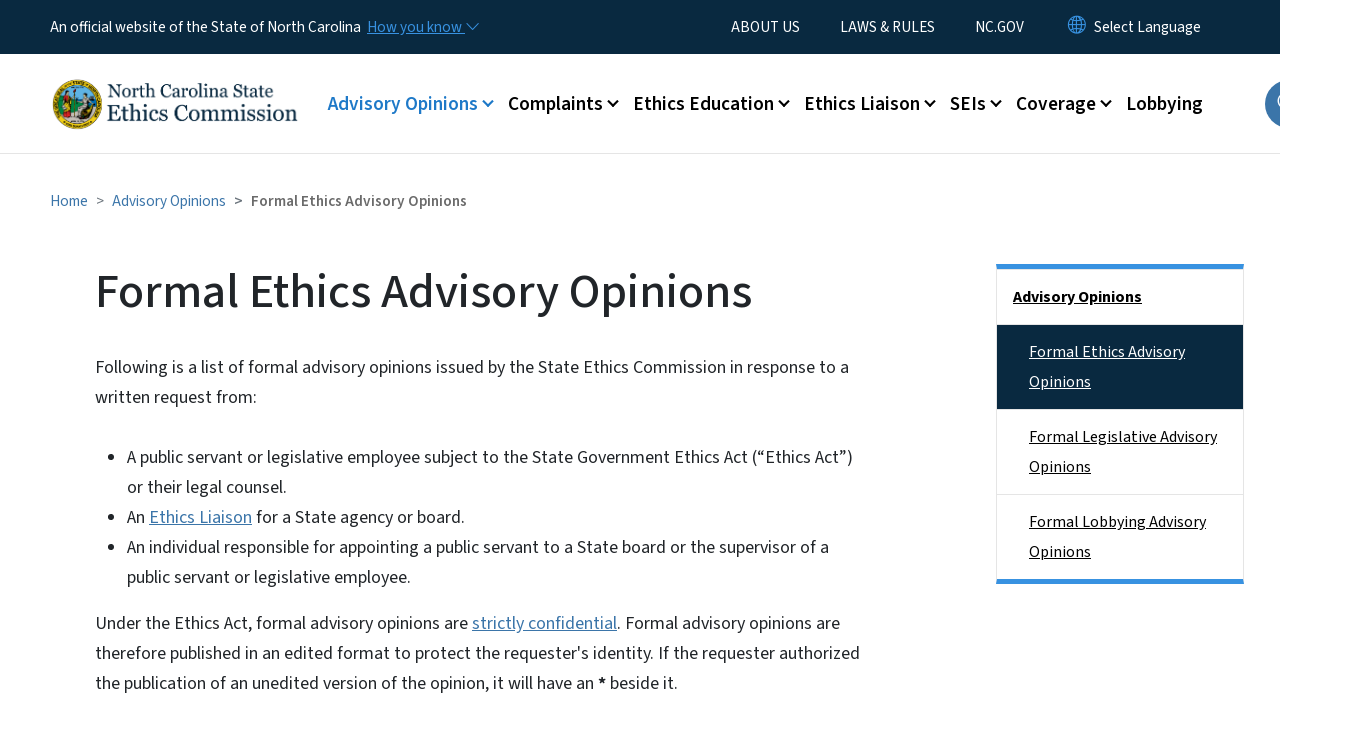

--- FILE ---
content_type: text/html; charset=UTF-8
request_url: https://ethics.nc.gov/advisory-opinions/formal-ethics-advisory-opinions
body_size: 72102
content:

<!DOCTYPE html>
<html lang="en" dir="ltr" prefix="og: https://ogp.me/ns#">
  <head>
    <meta name="color-scheme" content="only light">
    <meta charset="utf-8" />
<script async src="https://www.googletagmanager.com/gtag/js?id=UA-171318205-1"></script>
<script>window.dataLayer = window.dataLayer || [];function gtag(){dataLayer.push(arguments)};gtag("js", new Date());gtag("set", "developer_id.dMDhkMT", true);gtag("config", "UA-171318205-1", {"groups":"default","anonymize_ip":true,"allow_ad_personalization_signals":false,"page_path":location.pathname + location.search + location.hash});</script>
<meta name="description" content="Ethics Commission opinions interpreting the Ethics Act&#039;s gift ban, conflicts of interest standards, an restrictions against a State Official&#039;s misuse of position" />
<link rel="canonical" href="https://ethics.nc.gov/advisory-opinions/formal-ethics-advisory-opinions" />
<meta name="twitter:card" content="summary_large_image" />
<meta name="Generator" content="Drupal 10 (https://www.drupal.org)" />
<meta name="MobileOptimized" content="width" />
<meta name="HandheldFriendly" content="true" />
<meta name="viewport" content="width=device-width, initial-scale=1, shrink-to-fit=no" />
<meta http-equiv="x-ua-compatible" content="ie=edge" />
<link rel="icon" href="https://files.nc.gov/ethics/FAVICON.png?VersionId=bR93Wd8M9wIN9.f4fR4qSizVatmg_GAS" type="image/png" />

    <title>Formal Ethics Advisory Opinions | Ethics Commission</title>
    <link rel="stylesheet" media="all" href="/sites/default/files/css/css_d5BoFVW4ptSZx_KcTuRsUYCRHNvC-LvtlCrh1RW7ZwQ.css?delta=0&amp;language=en&amp;theme=nc_barrio&amp;include=[base64]" />
<link rel="stylesheet" media="all" href="/sites/default/files/css/css_wfvcJUujoOvwalo7gjI3GRjge4jiZia-uhPBCTRL6mU.css?delta=1&amp;language=en&amp;theme=nc_barrio&amp;include=[base64]" />
<link rel="stylesheet" media="all" href="//cdn.jsdelivr.net/npm/bootstrap@5.1.3/dist/css/bootstrap.min.css" />
<link rel="stylesheet" media="print" href="/sites/default/files/css/css_dBVs2JXJpHwd1CiWscwatQN8Dywg0k09fWnmmml90_w.css?delta=3&amp;language=en&amp;theme=nc_barrio&amp;include=[base64]" />
<link rel="stylesheet" media="all" href="/sites/default/files/css/css_z_9448W3ZhNWE4eA6YohlbpxD2l8osZjPlyZzXl-Ghk.css?delta=4&amp;language=en&amp;theme=nc_barrio&amp;include=[base64]" />
<link rel="stylesheet" media="print" href="/sites/default/files/css/css_B5mMG_SIVTMwaBBBxz12obfJcu019RgZAJpmuMa9Lr8.css?delta=5&amp;language=en&amp;theme=nc_barrio&amp;include=[base64]" />
<link rel="stylesheet" media="all" href="/sites/default/files/css/css_m955E1JdJ-ljIXeltKL4vMq7ok3uhJhmVTb9vvGKIXk.css?delta=6&amp;language=en&amp;theme=nc_barrio&amp;include=[base64]" />

    
  </head>
  <body class="layout-one-sidebar layout-sidebar-second has-featured-top page-node-22 path-node node--type-site-page">
    <a href="#main-content" class="visually-hidden focusable skip-link">
      Skip to main content
    </a>
    
      <div class="dialog-off-canvas-main-canvas" data-off-canvas-main-canvas>
    <div id="page-wrapper">
  <div id="page">
    <header id="header" class="header" role="banner" aria-label="Site header">
                    <div class="highlighted container-fluid g-0">
          <div class="container-fluid section clearfix" role="alert">
              <div id="block-ncalertsblock-2" class="block block-ncalert block-nc-alert-block">
  
    
      <div class="content">
      

    </div>
  </div>


          </div>
        </div>
                              <div class="navbar" id="navbar-top">
                          
              
              <div class="official-website">
                <span class="d-none d-sm-inline">An official website of the State of North Carolina</span>
                <span class="d-sm-none d-inline">An official website of NC</span>
                <button
                  type="button"
                  data-bs-toggle="collapse"
                  data-bs-target="#officialNC"
                  aria-label="How you know"
                  aria-expanded="false"
                  aria-controls="collapseExample"
                  class="how-you-know-btn">
                  <span class="d-none d-sm-inline">How you know <i class="bi-chevron-down"></i></span>
                  <span class="d-sm-none d-inline"><i class="bi bi-info-circle"></i></span>
                </button>
              </div>
              <div class="collapse official-website" id="officialNC">
                <div class="privacy-security">
                  <div class="p-2">
                    <i class="bi bi-info-circle h3 float-start pe-2"></i>
                    <p>State Government websites value user privacy. To learn more, <a href="https://www.nc.gov/privacy">view our full privacy policy</a>.</p>
                  </div>
                  <div class="p-2">
                    <i class="bi bi-lock h3 float-start pe-2"></i>
                    <p>Secure websites use HTTPS certificates. A lock icon or https:// means you’ve safely connected to the official website.</p>
                  </div>
                </div>
              </div>
                              <div class="form-inline navbar-form ml-auto">
                    <section class="row region region-top-header-form">
    <nav role="navigation" aria-labelledby="block-utilitymenu-menu" id="block-utilitymenu" class="block block-menu navigation menu--enterprise-nav-menu">
            
  <div class="visually-hidden" id="block-utilitymenu-menu">Utility Menu</div>
  

        
                  <ul class="clearfix nav" data-component-id="bootstrap_barrio:menu">
                    <li class="nav-item menu-item--collapsed">
                <a href="https://ethics.nc.gov/about-us" class="nav-link nav-link-https--ethicsncgov-about-us">ABOUT US</a>
              </li>
                <li class="nav-item">
                <a href="/about-us/laws-and-rules" class="nav-link nav-link--about-us-laws-and-rules">LAWS &amp; RULES</a>
              </li>
                <li class="nav-item">
                <a href="https://www.nc.gov/" class="nav-link nav-link-https--wwwncgov-">NC.GOV</a>
              </li>
        </ul>
  



  </nav>
<div id="block-gtranslate-2" class="block block-gtranslate block-gtranslate-block">
  
    
      <div class="content">
      
<div class="gtranslate_wrapper"></div><script>window.gtranslateSettings = {"switcher_horizontal_position":"inline","switcher_vertical_position":"inline","horizontal_position":"inline","vertical_position":"inline","float_switcher_open_direction":"bottom","switcher_open_direction":"bottom","default_language":"en","native_language_names":1,"detect_browser_language":0,"add_new_line":1,"select_language_label":"Select Language","flag_size":32,"flag_style":"2d","globe_size":60,"alt_flags":[],"wrapper_selector":".gtranslate_wrapper","url_structure":"none","custom_domains":null,"languages":["en","ar","zh-TW","hi","pl","pt","ru","es","sr","vi","th","hmn","km","lo","so","am"],"custom_css":""};</script><script>(function(){var js = document.createElement('script');js.setAttribute('src', 'https://cdn.gtranslate.net/widgets/latest/dropdown.js');js.setAttribute('data-gt-orig-url', '/advisory-opinions/formal-ethics-advisory-opinions');js.setAttribute('data-gt-orig-domain', 'ethics.nc.gov');document.body.appendChild(js);})();</script>
    </div>
  </div>

  </section>

                </div>
                                      </div>
                <div class="navbar navbar-expand-xl" id="navbar-main">
                        <section class="nc_header region region-header">
          <a href="/" title="Home" rel="home" class="navbar-brand">
              <img src="https://files.nc.gov/ethics/ethics-logo.png?VersionId=TMgnIkuuEG0C4zDyD.irdKUOj_owksMx" alt="Home" class="img-fluid d-inline-block align-top" />
                </a>
  
  </section>

                          <button class="navbar-toggler navbar-toggler-right collapsed" type="button" data-bs-toggle="collapse" data-bs-target="#CollapsingNavbar" aria-controls="CollapsingNavbar" aria-expanded="false" aria-label="Toggle navigation"><span class="navbar-toggler-icon"></span></button>
              <div class="collapse navbar-collapse justify-content-end" id="CollapsingNavbar">
                  <section class="main-menu-nav container-md  region region-primary-menu">
    <nav role="navigation" aria-label="Main Menu"  id="block-mainmenu-2" class="block block-menu navigation menu--main">
            
  <p class="visually-hidden" id="block-mainmenu-2-menu">Main menu</p>
  

        
              <ul class="clearfix navbar-nav">
    
    
          
      <li class="nav-item menu-item--expanded active dropdown">
                          <a href="/advisory-opinions" class="nav-link active dropdown-toggle nav-link--advisory-opinions" data-bs-toggle="dropdown" aria-expanded="false" aria-haspopup="true" role="button" data-drupal-link-system-path="node/9">Advisory Opinions</a>
                                                      <ul class="dropdown-menu dropdown-menu-lg-end">
    
                                            <li class="dropdown-item landing-page "><a href="/advisory-opinions" class="nav-link nav-link--advisory-opinions" data-drupal-link-system-path="node/9">Advisory Opinions</a></li>
    
          
      <li class="dropdown-item active">
                          <a href="/advisory-opinions/formal-ethics-advisory-opinions" class="active nav-link--advisory-opinions-formal-ethics-advisory-opinions is-active" data-drupal-link-system-path="node/22" aria-current="page">Formal Ethics Advisory Opinions</a>
              </li>
          
      <li class="dropdown-item">
                          <a href="/advisory-opinions/formal-legislative-advisory-opinions" class="nav-link--advisory-opinions-formal-legislative-advisory-opinions" data-drupal-link-system-path="node/24">Formal Legislative Advisory Opinions</a>
              </li>
          
      <li class="dropdown-item">
                          <a href="/advisory-opinions/formal-lobbying-advisory-opinions" class="nav-link--advisory-opinions-formal-lobbying-advisory-opinions" data-drupal-link-system-path="node/23">Formal Lobbying Advisory Opinions</a>
              </li>
        </ul>
  
              </li>
          
      <li class="nav-item menu-item--expanded dropdown">
                          <a href="/complaints" class="nav-link dropdown-toggle nav-link--complaints" data-bs-toggle="dropdown" aria-expanded="false" aria-haspopup="true" role="button" data-drupal-link-system-path="node/5">Complaints</a>
                                                      <ul class="dropdown-menu dropdown-menu-lg-end">
    
                                            <li class="dropdown-item landing-page "><a href="/complaints" class="nav-link nav-link--complaints" data-drupal-link-system-path="node/5">Complaints</a></li>
    
          
      <li class="dropdown-item">
                          <a href="/complaints/ethics-complaints" class="nav-link--complaints-ethics-complaints" data-drupal-link-system-path="node/20">Ethics Complaints</a>
              </li>
          
      <li class="dropdown-item">
                          <a href="/complaints/instructions-filing-ethics-complaint" class="nav-link--complaints-instructions-filing-ethics-complaint" data-drupal-link-system-path="node/17">Instructions for Filing an Ethics Complaint</a>
              </li>
          
      <li class="dropdown-item">
                          <a href="/complaints/ethics-act-complaints-faqs" class="nav-link--complaints-ethics-act-complaints-faqs" data-drupal-link-system-path="node/21">Ethics Act Complaints FAQs</a>
              </li>
          
      <li class="dropdown-item">
                          <a href="/complaints/lobbying-law-complaints" class="nav-link--complaints-lobbying-law-complaints" data-drupal-link-system-path="node/18">Lobbying Complaints</a>
              </li>
          
      <li class="dropdown-item">
                          <a href="/complaints/filing-lobbying-complaint" class="nav-link--complaints-filing-lobbying-complaint" data-drupal-link-system-path="node/19">Instructions for Filing a Lobbying Complaint</a>
              </li>
          
      <li class="dropdown-item">
                          <a href="/complaints/lobbying-law-complaints-frequently-asked-questions" class="nav-link--complaints-lobbying-law-complaints-frequently-asked-questions" data-drupal-link-system-path="node/27">Lobbying Law Complaint FAQs</a>
              </li>
        </ul>
  
              </li>
          
      <li class="nav-item menu-item--expanded dropdown">
                          <a href="/ethics-education" class="nav-link dropdown-toggle nav-link--ethics-education" title="Online Education" data-bs-toggle="dropdown" aria-expanded="false" aria-haspopup="true" role="button" data-drupal-link-system-path="node/4">Ethics Education</a>
                                                      <ul class="dropdown-menu dropdown-menu-lg-end">
    
                                            <li class="dropdown-item landing-page "><a href="/ethics-education" class="nav-link nav-link--ethics-education" title="Online Education" data-drupal-link-system-path="node/4">Ethics Education</a></li>
    
          
      <li class="dropdown-item">
                          <a href="/ethics-education/webinar-public-servants-and-ethics-liaisons" class="nav-link--ethics-education-webinar-public-servants-and-ethics-liaisons" data-drupal-link-system-path="node/12">Webinar for Public Servants and Ethics Liaisons</a>
              </li>
          
      <li class="dropdown-item">
                          <a href="https://ethics.nc.gov/education/ethics-education-demand-program" class="nav-link-https--ethicsncgov-education-ethics-education-demand-program" title="On Demand Education">On Demand Education for Public Servants and Ethics Liaisons</a>
              </li>
          
      <li class="dropdown-item">
                          <a href="/education/education-frequently-asked-questions" class="nav-link--education-education-frequently-asked-questions" data-drupal-link-system-path="node/26">Education FAQs</a>
              </li>
          
      <li class="dropdown-item">
                          <a href="/ethics-education/newsletters" class="nav-link--ethics-education-newsletters" data-drupal-link-system-path="node/32">Newsletters</a>
              </li>
        </ul>
  
              </li>
          
      <li class="nav-item menu-item--expanded dropdown">
                          <a href="/ethics-liaisons" class="nav-link dropdown-toggle nav-link--ethics-liaisons" data-bs-toggle="dropdown" aria-expanded="false" aria-haspopup="true" role="button" data-drupal-link-system-path="node/7">Ethics Liaison</a>
                                                      <ul class="dropdown-menu dropdown-menu-lg-end">
    
                                            <li class="dropdown-item landing-page "><a href="/ethics-liaisons" class="nav-link nav-link--ethics-liaisons" data-drupal-link-system-path="node/7">Ethics Liaison</a></li>
    
          
      <li class="dropdown-item">
                          <a href="/ethics-liaison/new-covered-person-or-ethics-liaison-form" class="nav-link--ethics-liaison-new-covered-person-or-ethics-liaison-form" data-drupal-link-system-path="node/44">New Covered Person or Ethics Liaison Form</a>
              </li>
        </ul>
  
              </li>
          
      <li class="nav-item menu-item--expanded dropdown">
                          <a href="/sei-filing-requirements-overview" class="nav-link dropdown-toggle nav-link--sei-filing-requirements-overview" data-bs-toggle="dropdown" aria-expanded="false" aria-haspopup="true" role="button" data-drupal-link-system-path="node/10">SEIs</a>
                                                      <ul class="dropdown-menu dropdown-menu-lg-end">
    
                                            <li class="dropdown-item landing-page "><a href="/sei-filing-requirements-overview" class="nav-link nav-link--sei-filing-requirements-overview" data-drupal-link-system-path="node/10">SEIs</a></li>
    
          
      <li class="dropdown-item">
                          <a href="/seis/regular-and-post-service-filers" class="nav-link--seis-regular-and-post-service-filers" data-drupal-link-system-path="node/15">Regular and Post-Service Filers</a>
              </li>
          
      <li class="dropdown-item">
                          <a href="/seis/electronic-filing" class="nav-link--seis-electronic-filing" data-drupal-link-system-path="node/13">MPO and RPO Filers</a>
              </li>
          
      <li class="dropdown-item">
                          <a href="/seis/sei-helpful-tips" class="nav-link--seis-sei-helpful-tips" data-drupal-link-system-path="node/14">SEI Helpful Tips</a>
              </li>
          
      <li class="dropdown-item">
                          <a href="/seis/post-service-filers" class="nav-link--seis-post-service-filers" data-drupal-link-system-path="node/16">Candidate Filers</a>
              </li>
          
      <li class="dropdown-item">
                          <a href="https://ethicssei.nc.gov/Tools/Search?id=SEI" class="nav-link-https--ethicsseincgov-tools-searchidsei">Search Filed SEIs</a>
              </li>
          
      <li class="dropdown-item">
                          <a href="https://ethicssei.nc.gov/Tools/Search?id=RED" class="nav-link-https--ethicsseincgov-tools-searchidred">Search Filed REDs</a>
              </li>
        </ul>
  
              </li>
          
      <li class="nav-item menu-item--expanded dropdown">
                          <a href="/coverage" class="nav-link dropdown-toggle nav-link--coverage" data-bs-toggle="dropdown" aria-expanded="false" aria-haspopup="true" role="button" data-drupal-link-system-path="node/8">Coverage</a>
                                                      <ul class="dropdown-menu dropdown-menu-lg-end">
    
                                            <li class="dropdown-item landing-page "><a href="/coverage" class="nav-link nav-link--coverage" data-drupal-link-system-path="node/8">Coverage</a></li>
    
          
      <li class="dropdown-item">
                          <a href="/coverage/covered-persons" class="nav-link--coverage-covered-persons" data-drupal-link-system-path="node/28">Covered Persons</a>
              </li>
          
      <li class="dropdown-item">
                          <a href="/coverage/non-exclusive-criteria-state-boards" class="nav-link--coverage-non-exclusive-criteria-state-boards" data-drupal-link-system-path="node/33">Non-Exclusive Criteria</a>
              </li>
        </ul>
  
              </li>
          
      <li class="nav-item">
                          <a href="/lobbying" class="nav-link nav-link--lobbying" data-drupal-link-system-path="node/46">Lobbying</a>
              </li>
        </ul>
  


  </nav>
<nav role="navigation" aria-labelledby="block-utilitymenu-2-menu" id="block-utilitymenu-2" class="block block-menu navigation menu--enterprise-nav-menu">
            
  <h2 class="visually-hidden" id="block-utilitymenu-2-menu">Utility Menu</h2>
  

        
                  <ul class="clearfix nav" data-component-id="bootstrap_barrio:menu">
                    <li class="nav-item menu-item--collapsed">
                <a href="https://ethics.nc.gov/about-us" class="nav-link nav-link-https--ethicsncgov-about-us">ABOUT US</a>
              </li>
                <li class="nav-item">
                <a href="/about-us/laws-and-rules" class="nav-link nav-link--about-us-laws-and-rules">LAWS &amp; RULES</a>
              </li>
                <li class="nav-item">
                <a href="https://www.nc.gov/" class="nav-link nav-link-https--wwwncgov-">NC.GOV</a>
              </li>
        </ul>
  



  </nav>

  </section>

                  <div class="form-inline navbar-form justify-content-end">
                    
                    <div id="search-icon" tabindex="0" role="button" aria-pressed="false" aria-label="Search"><i class="bi bi-search"></i></div>
                  </div>
              </div>
                                            </div>
          </header>
                  <div class="featured-top">
          <aside class="featured-top__inner section container-fluid clearfix" role="complementary">
              <section class="container-fluid region region-featured-top">
    <div id="block-ncsearchblock-2" class="block block-ncsearch block-nc-search-block">
  
    
      <div class="content">
      
<form class="nc-search-block-form" data-drupal-selector="nc-search-block-form" action="/search/ethics" method="get" id="nc-search-block-form" accept-charset="UTF-8">
  




        
  <div class="js-form-item js-form-type-search form-type-search js-form-item-keys form-item-keys form-no-label mb-3">
          <label for="edit-keys" class="visually-hidden">Search</label>
                    <input title="Enter the terms you wish to search for." data-drupal-selector="edit-keys" data-msg-maxlength="Search field has a maximum length of 128." type="search" id="edit-keys" name="keys" value="" size="15" maxlength="128" class="form-search form-control" />

                      </div>
<div data-drupal-selector="edit-actions" class="form-actions js-form-wrapper form-wrapper mb-3" id="edit-actions"><input id="search-button" aria-label="search" role="search" data-drupal-selector="edit-submit" type="submit" value="Search" class="button js-form-submit form-submit btn btn-primary form-control" />
</div>

</form>

    </div>
  </div>
<div class="views-element-container block block-views block-views-blocksite-page-hero-image-block-1" id="block-views-block-site-page-hero-image-block-1">
  
    
      <div class="content">
      <div><div class="view view-site-page-hero-image view-id-site_page_hero_image view-display-id-block_1 js-view-dom-id-e5758a24ef30d7b631a6973ae72102c306741a43c1705c312b270dfea201b410">
  
    
      
      <div class="view-content row">
          <div>
    <div class="views-field views-field-field-main-image"><div class="field-content"></div></div>
  </div>

    </div>
  
          </div>
</div>

    </div>
  </div>

  </section>

                      </aside>
        </div>
              <div id="main-wrapper" class="layout-main-wrapper clearfix">
              <div id="main" class="container-fluid ">
                                          <div id="block-breadcrumbs" class="block block-system block-system-breadcrumb-block">
  
    
      <div class="content">
      
  <nav role="navigation" aria-label="breadcrumb" style="">
  <ol class="breadcrumb">
            <li class="breadcrumb-item">
        <a href="/">Home</a>
      </li>
                <li class="breadcrumb-item">
        <a href="/advisory-opinions">Advisory Opinions</a>
      </li>
        </ol>
</nav>


    </div>
  </div>


          <div class="row row-offcanvas row-offcanvas-left clearfix">
            <main class="main-content col order-first" id="content" role="main">
              <section class="section">
                <a id="main-content" tabindex="-1"></a>
                  <div data-drupal-messages-fallback class="hidden"></div>

<article class="node node--type-site-page node--promoted node--view-mode-full clearfix">
  <header>
    
          <h1 class="node__title"><span class="field field--name-title field--type-string field--label-hidden">Formal Ethics Advisory Opinions</span>
</h1>
        
      </header>
  <div class="node__content clearfix">
          
      <div class="field field--name-field-child-paragraph field--type-entity-reference-revisions field--label-hidden field__items">
              <div class="field__item">  <div  data-component-id="nc_barrio:text" class="paragraph paragraph--type--text paragraph--view-mode--default limit-text-width">
      
            <div class="clearfix text-formatted field field--name-field-editor field--type-text-long field--label-hidden field__item"><p>Following is a list of formal advisory opinions issued by the State Ethics Commission in response to a written request from:</p><ul><li>A public servant or legislative employee subject to the State Government Ethics Act (“Ethics Act”) or their legal counsel.</li><li>An <a href="/node/7">Ethics Liaison</a> for a State agency or board.</li><li>An individual responsible for appointing a public servant to a State board or the supervisor of a public servant or legislative employee.</li></ul><p>Under the Ethics Act, formal advisory opinions are <a href="https://www.ncleg.gov/EnactedLegislation/Statutes/HTML/BySection/Chapter_138A/GS_138A-13.html">strictly confidential</a>. Formal advisory opinions are therefore published in an edited format to protect the requester's identity. If&nbsp;the requester authorized the publication of an unedited version of the opinion, it will have an <strong>*</strong> beside it.</p><p>Because the Commission's recommended advisory opinions to legislators are published at another location on this website upon being accepted, modified, or replaced by the <a href="/node/24">Legislative Ethics Committee</a>, there are gaps in the numbering of the Commission's "Ethics" Formal Advisory Opinions.</p><p>These opinions are arranged according to the issues addressed in the opinion.</p><p><a href="https://ethics.nc.gov/advisory-opinions">More information</a> about obtaining a formal advisory opinion and&nbsp;informal advice from the Commission’s staff.</p><p>**Please note that the General Assembly recodified the Ethics Act in 2019, renumbering G.S. 138A-32(d1) to (e) and the gift ban exceptions from G.S. 138A-32(e) to G.S. 138A-32(f)**</p></div>
      
  </div>
</div>
              <div class="field__item">  <div class="paragraph paragraph--type--tabs-accordion paragraph--view-mode--default">
    <section class="paragraphs-item-tabs-accordion  band " about="" typeof="">
        <section class="content band-content">
        <div class="accordion" id="nc-tab-accordion-127">
            <ul class="nav nav-tabs nc-tabs  d-none" role="tablist"><li class="nav-item" role="presentation"><button class="nav-link tab-button" role="tab" data-bs-toggle="tab" data-bs-target="#Tab-TheGiftBanandGiftBanExceptions-129" aria-controls="TheGiftBanandGiftBanExceptions-129" aria-selected="false" id="Tab129">The Gift Ban and Gift Ban Exceptions</button>
</li>
<li class="nav-item" role="presentation"><button class="nav-link tab-button" role="tab" data-bs-toggle="tab" data-bs-target="#Tab-ConflictsofInterest-130" aria-controls="ConflictsofInterest-130" aria-selected="false" id="Tab130">Conflicts of Interest</button>
</li>
<li class="nav-item" role="presentation"><button class="nav-link tab-button" role="tab" data-bs-toggle="tab" data-bs-target="#Tab-RestrictionsagainstuseofofficialtitleforadvertisingorstatefundsforPSAs-128" aria-controls="RestrictionsagainstuseofofficialtitleforadvertisingorstatefundsforPSAs-128" aria-selected="false" id="Tab128">Restrictions against use of official title for advertising or state funds for PSAs</button>
</li>
<li class="nav-item" role="presentation"><button class="nav-link tab-button" role="tab" data-bs-toggle="tab" data-bs-target="#Tab-MiscellaneousOpinions-126" aria-controls="MiscellaneousOpinions-126" aria-selected="false" id="Tab126">Miscellaneous Opinions</button>
</li>
</ul>

            
  <div class="field field--name-field-tab field--type-entity-reference-revisions field--label-above">
    <div class="field__label">Tab/Accordion Items</div>
          <div class='tab-content'>
                  <h3 class="accordion-header " id="TheGiftBanandGiftBanExceptions-129" itemprop="name">
<button class="accordion-button collapsed" type="button" data-bs-toggle="collapse" data-bs-target="#Tab-TheGiftBanandGiftBanExceptions-129" aria-expanded="false">
  The Gift Ban and Gift Ban Exceptions
</button>
</h3>
<div id="Tab-TheGiftBanandGiftBanExceptions-129"  data-component-id="nc_barrio:tabs_accordion_item" class="accordion-collapse collapse  limit-text-width no-aside" data-bs-parent="#nc-tab-accordion-127" tabindex="-1" aria-labelledby="TheGiftBanandGiftBanExceptions-129">
  <div class="accordion-body">    
    
            <div class="clearfix text-formatted field field--name-field-tab-content field--type-text-long field--label-hidden field__item"><table><tbody><tr><td><a href="https://ethics.nc.gov/5112023-formal-advisory-opinion/open">E-23-001</a></td><td>2023</td><td>Lobbyist Principals Paying Expenses of Covered Persons to Participate in the 2023 Global Leaders Program to the Netherlands*&nbsp;</td><td>G.S. 138A-32(c);&nbsp;G.S. 120C-303(a);&nbsp;G.S. 138A-32(e)(3)(i)</td></tr><tr><td style="white-space:nowrap;"><a href="/aos/ao-e-21-001/download?attachment" data-entity-type="media" data-entity-uuid="7b355a07-fc48-467f-8773-3d9dd554006c" data-entity-substitution="media_download" title="AO-E-21-001">E-21-001</a></td><td>2021</td><td>Lobbyist Principals Paying Expenses of Covered Persons to Participate in the 2022 Global Leaders Program to Mexico*&nbsp;</td><td><a href="https://www.ncleg.gov/EnactedLegislation/Statutes/HTML/BySection/Chapter_138A/GS_138A-32.html">G.S. 138A-32(c</a>);&nbsp;<a href="https://www.ncleg.gov/EnactedLegislation/Statutes/HTML/BySection/Chapter_120C/GS_120C-303.html">G.S. 120C-303(a</a>);&nbsp;<a href="https://www.ncleg.gov/EnactedLegislation/Statutes/HTML/BySection/Chapter_138A/GS_138A-32.html">G.S. 138A-32(e)(3)(i)</a></td></tr><tr><td style="white-space:nowrap;"><a href="/media/46/open">E-15-004</a></td><td>2015</td><td>Paying Expenses of Legislators to Participate in the 2016 Global Leaders Program to Tokyo and Singapore*</td><td><a href="https://www.ncleg.gov/EnactedLegislation/Statutes/HTML/BySection/Chapter_138A/GS_138A-32.html">G.S. 138A-32(c</a>);&nbsp;<a href="https://www.ncleg.gov/EnactedLegislation/Statutes/HTML/BySection/Chapter_120C/GS_120C-303.html">G.S. 120C-303(a</a>);&nbsp;<a href="https://www.ncleg.gov/EnactedLegislation/Statutes/HTML/BySection/Chapter_138A/GS_138A-32.html">G.S. 138A-32(e)(3)(i)</a></td></tr><tr><td><a href="/media/38/open">E-14-002</a></td><td>2014</td><td>Permissibility of NCDENR Division of Energy, Mineral &amp; Land Resources Program’s Acceptance of Additional American Petroleum Institute Standards*</td><td><a href="https://www.ncleg.gov/EnactedLegislation/Statutes/HTML/BySection/Chapter_138A/GS_138A-32.html">G.S. 138A-32(c)</a></td></tr><tr><td><a href="/media/39/open">E-14-003</a></td><td>2014</td><td>Conflicts of Interest Arising in Connection with the Establishment of Standards Applicable to Licensees Serving on a State Board*</td><td><a href="https://www.ncleg.gov/EnactedLegislation/Statutes/HTML/BySection/Chapter_138A/GS_138A-36.html">G.S. 138A-36</a></td></tr><tr><td><a href="/media/37/open">E-14-001</a></td><td>2014</td><td>Paying Expenses of Legislators to Participate in the 2014 "Global Leaders Program to Germany: Focus-Advanced Manufacturing, Workforce Training, and Innovation".</td><td><a href="https://www.ncleg.gov/EnactedLegislation/Statutes/HTML/BySection/Chapter_138A/GS_138A-32.html">G.S. 138A-32(c)</a>;&nbsp;<a href="https://www.ncleg.gov/EnactedLegislation/Statutes/HTML/BySection/Chapter_138A/GS_138A-32.html">G.S. 138A-32(d)</a>;&nbsp;<a href="https://www.ncleg.gov/EnactedLegislation/Statutes/HTML/BySection/Chapter_120C/GS_120C-303.html">G.S. 120C-303(a)</a>;&nbsp;<a href="https://www.ncleg.gov/EnactedLegislation/Statutes/HTML/BySection/Chapter_138A/GS_138A-32.html">G.S. 138A-32(e)(3)(i)</a></td></tr><tr><td><a href="/media/35/open">E-13-005</a></td><td>2013</td><td>Paying Expenses of Legislators to Participate in the 2013 Global Leaders Program Study Trip "Economic Development - India and North Carolina".</td><td><a href="https://www.ncleg.gov/EnactedLegislation/Statutes/HTML/BySection/Chapter_138A/GS_138A-32.html">G.S. 138A-32(c)</a>;&nbsp;<a href="https://www.ncleg.gov/EnactedLegislation/Statutes/HTML/BySection/Chapter_120C/GS_120C-303.html">G.S. 120C-303(a)</a>;&nbsp;<a href="https://www.ncleg.gov/EnactedLegislation/Statutes/HTML/BySection/Chapter_138A/GS_138A-32.html">G.S. 138A-32(e)(3)(i)</a></td></tr><tr><td><a href="/media/36/open">E-13-006</a></td><td>2013</td><td>Permissibility of NCDENR Division of Energy, Mineral &amp; Land Resources Program's Acceptance of American Petroleum Institute Standards.</td><td><a href="https://www.ncleg.gov/EnactedLegislation/Statutes/HTML/BySection/Chapter_138A/GS_138A-32.html">G.S. 138A-32(c)</a></td></tr><tr><td><a href="/media/31/open">E-13-001</a></td><td>2013</td><td>Sponsoring Legislator and Public Servant Participation in International Trip - Global Leaders Program to China.</td><td><a href="https://www.ncleg.gov/EnactedLegislation/Statutes/HTML/BySection/Chapter_138A/GS_138A-32.html">G.S. 138A-32(c)</a>;&nbsp;<a href="https://www.ncleg.gov/EnactedLegislation/Statutes/HTML/BySection/Chapter_138A/GS_138A-32.html">G.S. 138A-32(d)</a>;&nbsp;<a href="https://www.ncleg.gov/EnactedLegislation/Statutes/HTML/BySection/Chapter_120C/GS_120C-303.html">G.S. 120C-303(a)</a>;&nbsp;<a href="https://www.ncleg.gov/EnactedLegislation/Statutes/HTML/BySection/Chapter_138A/GS_138A-32.html">G.S. 138A-32(e)(3)(i)</a>;&nbsp;<a href="https://www.ncleg.gov/EnactedLegislation/Statutes/HTML/BySection/Chapter_138A/GS_138A-32.html">G.S. 138A-32(f)</a></td></tr><tr><td><a href="/media/29/open">E-12-001</a></td><td>2012</td><td>Southeastern Association of Regulatory Utility Commissioners’ 2013 Annual Conference.</td><td><a href="https://www.ncleg.gov/EnactedLegislation/Statutes/HTML/BySection/Chapter_138A/GS_138A-32.html">G.S. 138A-32(c)</a> and <a href="https://www.ncleg.gov/EnactedLegislation/Statutes/HTML/BySection/Chapter_138A/GS_138A-32.html">(d)</a>;&nbsp;<a href="https://www.ncleg.gov/EnactedLegislation/Statutes/HTML/BySection/Chapter_138A/GS_138A-32.html">138A-32(e)(1)</a>;&nbsp;<a href="https://www.ncleg.gov/EnactedLegislation/Statutes/HTML/BySection/Chapter_138A/GS_138A-32.html">138A-32(e)(3)</a>;&nbsp;<a href="https://www.ncleg.gov/EnactedLegislation/Statutes/HTML/BySection/Chapter_138A/GS_138A-32.html">138A-32(e)(12</a>);&nbsp;<a href="https://www.ncleg.gov/EnactedLegislation/Statutes/HTML/BySection/Chapter_138A/GS_138A-32.html">138A-32(f)</a>;&nbsp;<a href="https://www.ncleg.gov/EnactedLegislation/Statutes/HTML/BySection/Chapter_120C/GS_120C-303.html">120C-303(e)</a></td></tr><tr><td><a href="/media/28/open">E-11-001</a></td><td>2011</td><td>June 2011 American Association of Motor Vehicle Administrators Conference.</td><td><a href="https://www.ncleg.gov/EnactedLegislation/Statutes/HTML/BySection/Chapter_138A/GS_138A-32.html">G.S. 138A-32(c)</a> and <a href="https://www.ncleg.gov/EnactedLegislation/Statutes/HTML/BySection/Chapter_138A/GS_138A-32.html">(d)</a>;&nbsp;<a href="https://www.ncleg.gov/EnactedLegislation/Statutes/HTML/BySection/Chapter_138A/GS_138A-32.html">138A-32(e)(1)</a>;&nbsp;<a href="https://www.ncleg.gov/EnactedLegislation/Statutes/HTML/BySection/Chapter_138A/GS_138A-32.html">138A-32(e)(3)</a>;&nbsp;<a href="https://www.ncleg.gov/EnactedLegislation/Statutes/HTML/BySection/Chapter_138A/GS_138A-32.html">138A-32(e)(12)</a>;&nbsp;<a href="https://www.ncleg.gov/EnactedLegislation/Statutes/HTML/BySection/Chapter_138A/GS_138A-32.html">138A-32(f)</a>;&nbsp;<a href="https://www.ncleg.gov/EnactedLegislation/Statutes/HTML/BySection/Chapter_120C/GS_120C-303.html">120C-303(e)</a></td></tr><tr><td><a href="/media/23/open">E-10-001</a></td><td>2010</td><td>Donation of Meeting Related Expenses to the NC Board of Transportation.</td><td><a href="https://www.ncleg.gov/EnactedLegislation/Statutes/HTML/BySection/Chapter_138A/GS_138A-32.html">G.S. 138A-32(c)</a>,<a href="https://www.ncleg.gov/EnactedLegislation/Statutes/HTML/BySection/Chapter_138A/GS_138A-32.html"> (d)</a>, and <a href="https://www.ncleg.gov/EnactedLegislation/Statutes/HTML/BySection/Chapter_138A/GS_138A-32.html">(d1)</a>;&nbsp;<a href="https://www.ncleg.gov/EnactedLegislation/Statutes/HTML/BySection/Chapter_138A/GS_138A-32.html">G.S. 138A-32(e)(1)</a>;&nbsp;<a href="https://www.ncleg.gov/EnactedLegislation/Statutes/HTML/BySection/Chapter_138A/GS_138A-32.html">G.S. 138A-32(e)(5)</a>;&nbsp;<a href="https://www.ncleg.gov/EnactedLegislation/Statutes/HTML/BySection/Chapter_138A/GS_138A-32.html">G.S. 138A-32(e)(12)</a>;&nbsp;<a href="https://www.ncleg.gov/EnactedLegislation/Statutes/HTML/BySection/Chapter_138A/GS_138A-32.html">G.S. 138A-32(f)</a></td></tr></tbody></table></div>
      
      </div></div>


              <h3 class="accordion-header " id="ConflictsofInterest-130" itemprop="name">
<button class="accordion-button collapsed" type="button" data-bs-toggle="collapse" data-bs-target="#Tab-ConflictsofInterest-130" aria-expanded="false">
  Conflicts of Interest
</button>
</h3>
<div id="Tab-ConflictsofInterest-130"  data-component-id="nc_barrio:tabs_accordion_item" class="accordion-collapse collapse  limit-text-width no-aside" data-bs-parent="#nc-tab-accordion-127" tabindex="-1" aria-labelledby="ConflictsofInterest-130">
  <div class="accordion-body">    
    
            <div class="clearfix text-formatted field field--name-field-tab-content field--type-text-long field--label-hidden field__item"><table>
	<tbody>
		<tr>
			<td style="white-space: nowrap;"><a href="/media/48/open">E-16-002</a></td>
			<td>2016</td>
			<td>Permissibility of Licensing Board Member Providing Expert Witness Services.</td>
			<td><a href="https://www.ncleg.gov/EnactedLegislation/Statutes/HTML/BySection/Chapter_138A/GS_138A-36.html">G.S. 138A-36(a)</a>;&nbsp;<a href="https://www.ncleg.gov/EnactedLegislation/Statutes/HTML/BySection/Chapter_138A/GS_138A-36.html">G.S. 138A-36(c)</a>;&nbsp;<a href="https://www.ncleg.gov/EnactedLegislation/Statutes/HTML/BySection/Chapter_138A/GS_138A-39.html">G.S. 138A-39(d)</a>;&nbsp;<a href="https://www.ncleg.gov/EnactedLegislation/Statutes/HTML/BySection/Chapter_138A/GS_138A-31.html">G.S. 138A-31(b)</a></td>
		</tr>
		<tr>
			<td><a href="/media/47/open">E-16-001</a></td>
			<td>2016</td>
			<td>Permissibility of State Treasurer Serving on Corporate Boards of Directors.</td>
			<td><a href="https://www.ncleg.gov/EnactedLegislation/Statutes/HTML/BySection/Chapter_138A/GS_138A-31.html">G.S. 138A-31(b)</a>;&nbsp;<a href="https://www.ncleg.gov/EnactedLegislation/Statutes/HTML/BySection/Chapter_138A/GS_138A-32.html">G.S. 138A-32(d)</a>;&nbsp;<a href="https://www.ncleg.gov/EnactedLegislation/Statutes/HTML/BySection/Chapter_138A/GS_138A-34.html">G.S. 138A-34</a>;&nbsp;<a href="https://www.ncleg.gov/EnactedLegislation/Statutes/HTML/BySection/Chapter_138A/GS_138A-36.html">G.S. 138A-36(a)</a>;&nbsp;<a href="https://www.ncleg.gov/EnactedLegislation/Statutes/HTML/BySection/Chapter_138A/GS_138A-36.html">G.S. 138A-36(c)</a></td>
		</tr>
		<tr>
			<td><a href="/media/40/open">E-14-004</a></td>
			<td>2014</td>
			<td>Conflicts of Interest Associated With Stock Ownership and Official Actions Taken as a Member of a State Board.</td>
			<td><a href="https://www.ncleg.gov/EnactedLegislation/Statutes/HTML/BySection/Chapter_138A/GS_138A-36.html">G.S. 138A-36(a)</a>;&nbsp;<a href="https://www.ncleg.gov/EnactedLegislation/Statutes/HTML/BySection/Chapter_138A/GS_138A-3.html">G.S. 138A-3(14c)</a>;&nbsp;<a href="https://www.ncleg.gov/EnactedLegislation/Statutes/HTML/BySection/Chapter_138A/GS_138A-3.html">G.S. 138A-3(3)</a>;&nbsp;<a href="https://www.ncleg.gov/EnactedLegislation/Statutes/HTML/BySection/Chapter_138A/GS_138A-36.html">G.S. 138A-36(b)</a>;&nbsp;<a href="https://www.ncleg.gov/EnactedLegislation/Statutes/HTML/BySection/Chapter_138A/GS_138A-36.html">G.S. 138A-36(c)</a>;&nbsp;<a href="https://www.ncleg.gov/EnactedLegislation/Statutes/HTML/BySection/Chapter_138A/GS_138A-3.html">G.S. 138A-3(25)</a>;&nbsp;<a href="https://www.ncleg.gov/EnactedLegislation/Statutes/HTML/BySection/Chapter_138A/GS_138A-38.html">G.S. 138A-38(a)(1)</a></td>
		</tr>
		<tr>
			<td><a href="/media/41/open">E-14-005</a></td>
			<td>2014</td>
			<td>Conflicts of Interest Associated With Independent Contractor Relationship with Law Firm and Service on State Board.</td>
			<td><a href="https://www.ncleg.gov/EnactedLegislation/Statutes/HTML/BySection/Chapter_138A/GS_138A-36.html">G.S. 138A-36(a);</a>&nbsp;<a href="https://www.ncleg.gov/EnactedLegislation/Statutes/HTML/BySection/Chapter_138A/GS_138A-36.html">G.S. 138A-36(c)</a></td>
		</tr>
		<tr>
			<td><a href="/media/33/open">E-13-003</a></td>
			<td>2013</td>
			<td>Conflicts of Interest Associated with Continued Service on NC State Bar Disciplinary Hearing Commission and Law Partner’s Position as President-Elect of NC State Bar.</td>
			<td><a href="https://www.ncleg.gov/EnactedLegislation/Statutes/HTML/BySection/Chapter_138A/GS_138A-36.html">G.S. 138A-36(a)</a>;&nbsp;<a href="https://www.ncleg.gov/EnactedLegislation/Statutes/HTML/BySection/Chapter_138A/GS_138A-36.html">G.S. 138A-36(c)</a></td>
		</tr>
		<tr>
			<td><a href="/media/27/open">E-10-005</a></td>
			<td>2010</td>
			<td>Conflicts of Interest Arising in Connection with Stock Ownership.</td>
			<td><a href="https://www.ncleg.gov/EnactedLegislation/Statutes/HTML/BySection/Chapter_138A/GS_138A-36.html">G.S. 138A-36(a)</a>, <a href="https://www.ncleg.gov/EnactedLegislation/Statutes/HTML/BySection/Chapter_138A/GS_138A-36.html">(b)</a>, and <a href="https://www.ncleg.gov/EnactedLegislation/Statutes/HTML/BySection/Chapter_138A/GS_138A-36.html">(c)</a>;&nbsp;<a href="https://www.ncleg.gov/EnactedLegislation/Statutes/HTML/BySection/Chapter_138A/GS_138A-38.html">G.S. 138A-38(a)(1)</a></td>
		</tr>
		<tr>
			<td><a href="/media/26/open">E-10-004</a></td>
			<td>2010</td>
			<td>Conflicts of Interest Arising in Connection with Consideration of The Falls Nutrient Strategy Rules by the NC Rules Review Commission.</td>
			<td><a href="https://www.ncleg.gov/EnactedLegislation/Statutes/HTML/BySection/Chapter_138A/GS_138A-36.html">G.S. 138A-36(a)</a>, <a href="https://www.ncleg.gov/EnactedLegislation/Statutes/HTML/BySection/Chapter_138A/GS_138A-36.html">(b)</a>, and <a href="https://www.ncleg.gov/EnactedLegislation/Statutes/HTML/BySection/Chapter_138A/GS_138A-36.html">(c)</a>;&nbsp;<a href="https://www.ncleg.gov/EnactedLegislation/Statutes/HTML/BySection/Chapter_138A/GS_138A-38.html">G.S. 138A-38(a)(1)</a></td>
		</tr>
		<tr>
			<td><a href="/media/24/open">E-10-002</a></td>
			<td>20101</td>
			<td>Conflicts of Interest Associated With Spouse’s Independent Contractor Relationship with Company.</td>
			<td><a href="https://www.ncleg.gov/EnactedLegislation/Statutes/HTML/BySection/Chapter_138A/GS_138A-31.html">G.S. 138A-31(a)</a>;&nbsp;<a href="https://www.ncleg.gov/EnactedLegislation/Statutes/HTML/BySection/Chapter_138A/GS_138A-36.html">G.S. 138A-36(a)</a>;&nbsp;<a href="https://www.ncleg.gov/EnactedLegislation/Statutes/HTML/BySection/Chapter_138A/GS_138A-36.html">G.S. 138A-36(c)</a>; and&nbsp;<a href="https://www.ncleg.gov/EnactedLegislation/Statutes/HTML/BySection/Chapter_138A/GS_138A-38.html">138A-38(a)</a></td>
		</tr>
		<tr>
			<td><a href="/media/22/open">E-09-005</a></td>
			<td>2009</td>
			<td>Conflicts of Interest Associated with Dual Service on the Roanoke Island Commission and the Board of Directors of the Friends of Elizabeth II, Inc.</td>
			<td><a href="https://www.ncleg.gov/EnactedLegislation/Statutes/HTML/BySection/Chapter_138A/GS_138A-36.html">G.S. 138A-36(a)</a>&nbsp;and&nbsp;<a href="https://www.ncleg.gov/EnactedLegislation/Statutes/HTML/BySection/Chapter_138A/GS_138A-36.html">G.S. 138A-36(b)</a></td>
		</tr>
		<tr>
			<td><a href="/media/20/open">E-09-003</a></td>
			<td>2009</td>
			<td>Conflicts of Interest Associated With Spouse’s Consulting Business.</td>
			<td><a href="https://www.ncleg.gov/EnactedLegislation/Statutes/HTML/BySection/Chapter_138A/GS_138A-31.html">G.S. 138A-31(a)</a>&nbsp;and&nbsp;<a href="https://www.ncleg.gov/EnactedLegislation/Statutes/HTML/BySection/Chapter_138A/GS_138A-36.html">138A-36(a)</a></td>
		</tr>
		<tr>
			<td><a href="/media/16/open">E-08-002</a></td>
			<td>2008</td>
			<td>Application of the “Class Exception” to Public Servant Conflicts of Interest.</td>
			<td><a href="https://www.ncleg.gov/EnactedLegislation/Statutes/HTML/BySection/Chapter_138A/GS_138A-38.html">G.S. 138A-38(a)(1)</a></td>
		</tr>
	</tbody>
</table>
</div>
      
      </div></div>


              <h3 class="accordion-header " id="RestrictionsagainstuseofofficialtitleforadvertisingorstatefundsforPSAs-128" itemprop="name">
<button class="accordion-button collapsed" type="button" data-bs-toggle="collapse" data-bs-target="#Tab-RestrictionsagainstuseofofficialtitleforadvertisingorstatefundsforPSAs-128" aria-expanded="false">
  Restrictions against use of official title for advertising or state funds for PSAs
</button>
</h3>
<div id="Tab-RestrictionsagainstuseofofficialtitleforadvertisingorstatefundsforPSAs-128"  data-component-id="nc_barrio:tabs_accordion_item" class="accordion-collapse collapse  limit-text-width no-aside" data-bs-parent="#nc-tab-accordion-127" tabindex="-1" aria-labelledby="RestrictionsagainstuseofofficialtitleforadvertisingorstatefundsforPSAs-128">
  <div class="accordion-body">    
    
            <div class="clearfix text-formatted field field--name-field-tab-content field--type-text-long field--label-hidden field__item"><table>
	<tbody>
		<tr>
			<td><a data-entity-substitution="media_download_open_inline" data-entity-type="media" data-entity-uuid="2afc35c5-2747-4934-966f-7dcdbc959b8a" href="/media/49/open" title="E-17-001">E-17-001</a></td>
			<td>2017</td>
			<td>Permissibility of Board Member Listing Board Service in Column Byline</td>
			<td><a href="https://ncleg.gov/EnactedLegislation/Statutes/HTML/BySection/Chapter_138A/GS_138A-31.html">G.S. 138A-31(b)</a></td>
		</tr>
		<tr>
			<td><a href="/media/42/open">E-14-006</a></td>
			<td>2014</td>
			<td>Use of Photographs Produced With State Resources on Private Website, in E-Mails, and on Social Media Venues.</td>
			<td><a href="https://www.ncleg.gov/EnactedLegislation/Statutes/HTML/BySection/Chapter_138A/GS_138A-31.html">G.S. 138A-31(c)</a>;&nbsp;<a href="https://www.ncleg.gov/EnactedLegislation/Statutes/HTML/BySection/Chapter_163/GS_163-278.16A.html">G.S. 163-278.16A</a>;&nbsp;<a href="https://www.ncleg.gov/EnactedLegislation/Statutes/HTML/BySection/Chapter_14/GS_14-91.html">G.S. 14-91</a></td>
		</tr>
		<tr>
			<td style="white-space: nowrap;"><a href="/media/34/open">E-13-004</a></td>
			<td>2013</td>
			<td>Use of State Facilities, Equipment and Supplies, and Personnel to Produce and Distribute Television and Radio Programs for Television and Radio Outlets.</td>
			<td><a href="https://www.ncleg.gov/EnactedLegislation/Statutes/HTML/BySection/Chapter_138A/GS_138A-31.html">G.S. 138A-31(b)</a>;&nbsp;<a href="https://www.ncleg.gov/EnactedLegislation/Statutes/HTML/BySection/Chapter_138A/GS_138A-31.html">G.S. 138A-31(c)</a></td>
		</tr>
		<tr>
			<td><a href="/media/32/open">E-13-002</a></td>
			<td>2013</td>
			<td>Use of Name, Picture or Voice in Radio, Television, or Internet Advertisements Promoting Programs Funded by Various Federal Grant Programs.</td>
			<td><a href="https://www.ncleg.gov/EnactedLegislation/Statutes/HTML/BySection/Chapter_138A/GS_138A-31.html">G.S. 138A-31(b)</a>;&nbsp;<a href="https://www.ncleg.gov/EnactedLegislation/Statutes/HTML/BySection/Chapter_138A/GS_138A-31.html">G.S. 138A-31(c)</a></td>
		</tr>
		<tr>
			<td><a href="/media/25/open">E-10-003</a></td>
			<td>2010</td>
			<td>Hosting Monthly Radio Show on Shaw University Radio Station.</td>
			<td><a href="https://www.ncleg.gov/EnactedLegislation/Statutes/HTML/BySection/Chapter_138A/GS_138A-32.html">G.S. 138A-32(c)</a> and <a href="https://www.ncleg.gov/EnactedLegislation/Statutes/HTML/BySection/Chapter_138A/GS_138A-32.html">(d)</a>;&nbsp;<a href="https://www.ncleg.gov/EnactedLegislation/Statutes/HTML/BySection/Chapter_138A/GS_138A-31.html">G.S. 138A-31(b)</a>;&nbsp;<a href="https://www.ncleg.gov/EnactedLegislation/Statutes/HTML/BySection/Chapter_138A/GS_138A-31.html">G.S. 138A-31</a></td>
		</tr>
		<tr>
			<td><a href="/media/21/open">E-09-004</a></td>
			<td>2009</td>
			<td>Distribution of Video Featuring Public Servant.</td>
			<td><a href="https://www.ncleg.gov/EnactedLegislation/Statutes/HTML/BySection/Chapter_138A/GS_138A-31.html">G.S. 138A-31(b)</a> and <a href="https://www.ncleg.gov/EnactedLegislation/Statutes/HTML/BySection/Chapter_138A/GS_138A-31.html">(c)</a></td>
		</tr>
	</tbody>
</table>
</div>
      
      </div></div>


              <h3 class="accordion-header " id="MiscellaneousOpinions-126" itemprop="name">
<button class="accordion-button collapsed" type="button" data-bs-toggle="collapse" data-bs-target="#Tab-MiscellaneousOpinions-126" aria-expanded="false">
  Miscellaneous Opinions
</button>
</h3>
<div id="Tab-MiscellaneousOpinions-126"  data-component-id="nc_barrio:tabs_accordion_item" class="accordion-collapse collapse  limit-text-width no-aside" data-bs-parent="#nc-tab-accordion-127" tabindex="-1" aria-labelledby="MiscellaneousOpinions-126">
  <div class="accordion-body">    
    
            <div class="clearfix text-formatted field field--name-field-tab-content field--type-text-long field--label-hidden field__item"><table>
	<tbody>
		<tr>
			<td style="white-space: nowrap;"><a href="/media/45/open">E-15-003</a></td>
			<td>2015</td>
			<td>Commission Authority to Issue Advisory Opinions to Judicial Officers.</td>
			<td><a href="https://www.ncleg.gov/EnactedLegislation/Statutes/HTML/BySection/Chapter_138A/GS_138A-13.html">G.S. 138A-13(a)</a>;&nbsp;<a href="https://www.ncleg.gov/EnactedLegislation/Statutes/HTML/BySection/Chapter_138A/GS_138A-13.html">G.S. 138A-13(a2)</a>;&nbsp;<a href="https://www.ncleg.gov/EnactedLegislation/Statutes/HTML/BySection/Chapter_138A/GS_138A-13.html">G.S. 138A-13(f)</a>;&nbsp;<a href="https://www.ncleg.gov/EnactedLegislation/Statutes/HTML/BySection/Chapter_138A/GS_138A-3.html">G.S. 138A-3(19)</a></td>
		</tr>
		<tr>
			<td style="white-space: nowrap;"><a href="/media/44/open">E-15-002</a></td>
			<td>2015</td>
			<td>Ethics Act Coverage of Committees.</td>
			<td><a href="https://www.ncleg.gov/EnactedLegislation/Statutes/HTML/BySection/Chapter_138A/GS_138A-3.html">G.S. 138A-3(1c)</a>;&nbsp;<a href="http://reports.oah.state.nc.us/ncac/title%2001%20-%20administration/chapter%2030%20-%20state%20construction/subchapter%20a/01%20ncac%2030a%20.0201.html">30 NCAC 02.0101</a></td>
		</tr>
		<tr>
			<td style="white-space: nowrap;"><a href="/media/43/open">E-15-001</a></td>
			<td>2015</td>
			<td>The Interpretation of Criminal Penalties for Concealing or Failing to Disclose Information and Providing False Information on a Statement of Economic Interest.</td>
			<td><a href="https://www.ncleg.gov/EnactedLegislation/Statutes/HTML/BySection/Chapter_138A/GS_138A-24.html">G.S. 138A-24(a)(3)</a>;&nbsp;<a href="https://www.ncleg.gov/EnactedLegislation/Statutes/HTML/BySection/Chapter_138A/GS_138A-26.html">G.S. 138A-26</a>;&nbsp;<a href="https://www.ncleg.gov/EnactedLegislation/Statutes/HTML/BySection/Chapter_138A/GS_138A-27.html">G.S. 138A-27</a></td>
		</tr>
		<tr>
			<td style="white-space: nowrap;"><a href="/media/30/open">E-12-002</a></td>
			<td>2012</td>
			<td>Applicability of the State Government Ethics Act to the Technical Coordinating Committee of the Metropolitan Planning Organization.</td>
			<td><a href="https://uscode.house.gov/view.xhtml?req=granuleid:USC-prelim-title23-section134&amp;num=0&amp;edition=prelim">23 U.S.C. 134(b)</a>;&nbsp;<a href="https://www.ncleg.gov/EnactedLegislation/Statutes/HTML/BySection/Chapter_136/GS_136-200.html">G.S. 136-200(4)</a></td>
		</tr>
		<tr>
			<td><a href="/media/7/open">E-07-005</a></td>
			<td>2007</td>
			<td>Statement of Economic Interest Disclosure Requirements.</td>
			<td><a href="https://www.ncleg.gov/EnactedLegislation/Statutes/HTML/BySection/Chapter_138A/GS_138A-22.html">G.S. 138A-22</a>&nbsp;and&nbsp;<a href="https://www.ncleg.gov/EnactedLegislation/Statutes/HTML/BySection/Chapter_138A/GS_138A-24.html">138A-24</a></td>
		</tr>
		<tr>
			<td style="white-space: nowrap;"><a href="/media/15/open">E-07-013</a></td>
			<td style="white-space: nowrap;">2007</td>
			<td>No “Cooling Off” Period for Former Legislators Who Become Liaison Personnel.</td>
			<td><a href="https://www.ncleg.gov/EnactedLegislation/Statutes/HTML/BySection/Chapter_120C/GS_120C-100.html">G.S. 120C-100(a)(10)</a>,&nbsp;<a href="https://www.ncleg.gov/EnactedLegislation/Statutes/HTML/BySection/Chapter_120C/GS_120C-304.html">-304</a>,&nbsp;<a href="https://www.ncleg.gov/EnactedLegislation/Statutes/HTML/BySection/Chapter_120C/GS_120C-501.html">-501(a)</a></td>
		</tr>
	</tbody>
</table>
</div>
      
      </div></div>


              </div>
      </div>

        </div>
    </section>
</section>
  </div>
</div>
              <div class="field__item">  <div class="paragraph paragraph--type--band paragraph--view-mode--default">
          <section class="paragraphs-item-one-column layout layout--onecol-section px-5" about="" typeof=""
  >
     
    <div class="layout layout--onecol row">
      <div  class="layout__region layout__region--content">
      
    </div>
    </div>
</section>

      </div>
</div>
          </div>
  
  <div class="field field--name-field-on-this-page field--type-boolean field--label-visually_hidden">
    <div class="field__label visually-hidden">On This Page Jump Links</div>
              <div class="field__item">Off</div>
          </div>

          </div>
</article>


              </section>
            </main>
                                      <div class="sidebar_second sidebar col-md-3 order-last" id="sidebar_second">
                <aside class="section" role="complementary">
                    <section class="container-md  region region-sidebar-second">
    <nav role="navigation" class="sidebar" aria-label="Section Menu" id="block-sidebar-second-main-menu" class="block block-menu navigation menu--main">
            
  <p class="visually-hidden" id="block-sidebar-second-main-menu-menu">Side Nav</p>
  

              <ul  class="clearfix sidebar-nav" data-current-level="2">                                                      <li class="active current-page-ancestor" data-menu-level="1">
                          <a href="/advisory-opinions" class="active sidebar-link--advisory-opinions" data-drupal-link-system-path="node/9">Advisory Opinions</a>
                                                    <ul>                                                                                          <li class="active" data-menu-level="2">
                          <a href="/advisory-opinions/formal-ethics-advisory-opinions" class="active sidebar-link--advisory-opinions-formal-ethics-advisory-opinions is-active" aria-current="page" data-drupal-link-system-path="node/22">Formal Ethics Advisory Opinions</a>
                                                    </li>                                                      <li data-menu-level="2">
                          <a href="/advisory-opinions/formal-legislative-advisory-opinions" class="sidebar-link--advisory-opinions-formal-legislative-advisory-opinions" data-drupal-link-system-path="node/24">Formal Legislative Advisory Opinions</a>
                                                  </li>                                                      <li data-menu-level="2">
                          <a href="/advisory-opinions/formal-lobbying-advisory-opinions" class="sidebar-link--advisory-opinions-formal-lobbying-advisory-opinions" data-drupal-link-system-path="node/23">Formal Lobbying Advisory Opinions</a>
                                                  </li>            
              </ul>                                </li>                                                                                                                                                                                                                                                                                                                                                                                                                                              </ul>  

  </nav>





  </section>

                </aside>
              </div>
                      </div>
        </div>
          </div>
    <nav class="back-to-top" aria-label="Back to top"><a title="Back to top" href="#navbar-top"><i class="bi-box-arrow-in-up" role="img" aria-label="Back to top arrow"></i></a></nav>
        <footer class="site-footer">
              <div class="container-fluid">
                      <div class="site-footer__top clearfix">
                <section class="row region region-footer-first">
    <div id="block-contactus" class="block-content-basic block block-block-content block-block-content52ff698e-62c4-4d2e-b722-ce501a275a58">
  
      <h2>Contact Us</h2>
    
      <div class="content">
      
            <div class="clearfix text-formatted field field--name-body field--type-text-with-summary field--label-hidden field__item"><p><strong>Mailing Address:</strong><br>
State Ethics Commission<br>
Post Office Box 27685<br>
Raleigh, NC 27611<br>
<br>
<strong>Phone:</strong><br>
<a href="tel:+919-814-3600">919-814-3600</a></p>
</div>
      
    </div>
  </div>

  </section>

                <section class="row region region-footer-second">
    <div id="block-emailus-2" class="block-content-basic block block-block-content block-block-content5df7f334-5a22-4ce2-824e-1ef6930274ad">
  
      <h2>Email Us</h2>
    
      <div class="content">
      
            <div class="clearfix text-formatted field field--name-body field--type-text-with-summary field--label-hidden field__item"><p><strong>Ethics and Lobbying Complaints</strong><br>
<a href="mailto:Ethics.commission@ethics.nc.gov">Ethics.commission@ethics.nc.gov</a><br>
<strong>Advisory Opinions</strong><br>
<a href="mailto:Ethics.commission@ethics.nc.gov">Ethics.commission@ethics.nc.gov</a><br>
<strong>Ethics Education</strong><br>
<a href="mailto:Education.ethics@ethics.nc.gov">Education.ethics@ethics.nc.gov</a><br>
<strong>SEI questions</strong><br>
<a href="mailto:SEI@ethics.nc.gov">SEI@ethics.nc.gov</a></p>
</div>
      
    </div>
  </div>

  </section>

                <section class="row region region-footer-third">
    <div id="block-visitus-2" class="block-content-basic block block-block-content block-block-content6c540c21-bc67-46b3-b093-04bd270acd95">
  
      <h2>Visit Us</h2>
    
      <div class="content">
      
            <div class="clearfix text-formatted field field--name-body field--type-text-with-summary field--label-hidden field__item"><p><strong>Physical Address:</strong><br>
424 N. Blount Street<br>
Raleigh, NC 27601<br>
<br>
<a href="https://www.google.com/maps/place/424+N+Blount+St,+Raleigh,+NC+27601/@35.785752,-78.6379399,17z/data=!3m1!4b1!4m5!3m4!1s0x89ac5f6ae04c748b:0xd7aa7687e1925a11!8m2!3d35.7857477!4d-78.6357512">View Map</a></p>
</div>
      
    </div>
  </div>

  </section>

            </div>
                                <div class="site-footer__bottom">
                <section class="row region region-site-footer">
    <nav role="navigation" aria-labelledby="block-networkmenu-2-menu" id="block-networkmenu-2" class="block block-menu navigation menu--network-menu">
            
  <h2 class="visually-hidden" id="block-networkmenu-2-menu">Network Menu</h2>
  

        
                  <ul class="clearfix nav" data-component-id="bootstrap_barrio:menu">
                    <li class="nav-item">
                <a href="https://nc.gov/" title="The State of North Carolina" class="nav-link nav-link-https--ncgov-">nc.gov</a>
              </li>
                <li class="nav-item">
                <a href="/webform/user_feedback?source_entity_type=ENTITY_TYPE&amp;source_entity_id=ENTITY_ID" class="webform-dialog webform-dialog-mobile nav-link webform-dialog webform-dialog-mobile nav-link--webform-user-feedbacksource-entity-typeentity-typesource-entity-identity-id" title="Website User Feedback Form" data-drupal-link-query="{&quot;source_entity_id&quot;:&quot;ENTITY_ID&quot;,&quot;source_entity_type&quot;:&quot;ENTITY_TYPE&quot;}" data-drupal-link-system-path="webform/user_feedback">Website Feedback</a>
              </li>
                <li class="nav-item">
                <a href="https://www.nc.gov/accessibility" title="Accessibility of State of North Carolina Websites" class="nav-link nav-link-https--wwwncgov-accessibility">Accessibility</a>
              </li>
                <li class="nav-item">
                <a href="https://www.nc.gov/disclaimer-terms-use" title="Terms of Use" class="nav-link nav-link-https--wwwncgov-disclaimer-terms-use">Disclaimer &amp; Terms of Use</a>
              </li>
                <li class="nav-item">
                <a href="https://www.nc.gov/privacy" title="State of North Carolina Privacy Policy" class="nav-link nav-link-https--wwwncgov-privacy">Privacy Policy</a>
              </li>
                <li class="nav-item">
                <a href="https://www.nc.gov/government/open-budget" title="State of North Carolina Open Budget" class="nav-link nav-link-https--wwwncgov-government-open-budget">Open Budget</a>
              </li>
        </ul>
  



  </nav>

  </section>

              <div class="branding"><a href="https://it.nc.gov/services/digital-services">Hosted on Digital Commons</a></div>
            </div>
                  </div>
          </footer>
  </div>
</div>

  </div>

    
    <script type="application/json" data-drupal-selector="drupal-settings-json">{"path":{"baseUrl":"\/","pathPrefix":"","currentPath":"node\/22","currentPathIsAdmin":false,"isFront":false,"currentLanguage":"en"},"pluralDelimiter":"\u0003","suppressDeprecationErrors":true,"ajaxPageState":{"libraries":"[base64]","theme":"nc_barrio","theme_token":null},"ajaxTrustedUrl":{"\/search\/ethics":true},"clientside_validation_jquery":{"validate_all_ajax_forms":2,"force_validate_on_blur":true,"force_html5_validation":false,"messages":{"required":"This field is required.","remote":"Please fix this field.","email":"Please enter a valid email address.","url":"Please enter a valid URL.","date":"Please enter a valid date.","dateISO":"Please enter a valid date (ISO).","number":"Please enter a valid number.","digits":"Please enter only digits.","equalTo":"Please enter the same value again.","maxlength":"Please enter no more than {0} characters.","minlength":"Please enter at least {0} characters.","rangelength":"Please enter a value between {0} and {1} characters long.","range":"Please enter a value between {0} and {1}.","max":"Please enter a value less than or equal to {0}.","min":"Please enter a value greater than or equal to {0}.","step":"Please enter a multiple of {0}."}},"google_analytics":{"account":"UA-171318205-1","trackOutbound":true,"trackMailto":true,"trackTel":true,"trackDownload":true,"trackDownloadExtensions":"7z|aac|arc|arj|asf|asx|avi|bin|csv|doc(x|m)?|dot(x|m)?|exe|flv|gif|gz|gzip|hqx|jar|jpe?g|js|mp(2|3|4|e?g)|mov(ie)?|msi|msp|pdf|phps|png|ppt(x|m)?|pot(x|m)?|pps(x|m)?|ppam|sld(x|m)?|thmx|qtm?|ra(m|r)?|sea|sit|tar|tgz|torrent|txt|wav|wma|wmv|wpd|xls(x|m|b)?|xlt(x|m)|xlam|xml|z|zip","trackUrlFragments":true},"linkpurpose":{"domain":"https:\/\/ethics.nc.gov","ignore":"#toolbar-administration a","purposeDocumentMessage":"Link downloads document","purposeDocumentIconType":"html","purposeDocumentIconPosition":"beforeend","purposeDownloadMessage":"Link downloads file","purposeDownloadIconType":"html","purposeDownloadIconPosition":"beforeend","purposeAppMessage":"Link opens app","purposeAppIconType":"html","purposeAppIconPosition":"beforeend","purposeExternalMessage":"Link is external","purposeExternalIconType":"html","purposeExternalIconPosition":"beforeend","purposeMailMessage":"Link sends email","purposeMailIconType":"html","purposeMailIconPosition":"beforeend","purposeTelMessage":"Link opens phone app","purposeTelIconType":"html","purposeTelIconPosition":"beforeend","purposeNewWindow":true,"purposeNewWindowMessage":"Opens in new window","purposeNewWindowIconType":"html","purposeNewWindowIconPosition":"beforeend","css_url":"\/modules\/contrib\/linkpurpose"},"nc_breadcrumb":{"activeTrailInfo":{"Advisory Opinions":"\/advisory-opinions","Formal Ethics Advisory Opinions":"\/advisory-opinions\/formal-ethics-advisory-opinions"}},"webform":{"dialog":{"options":{"narrow":{"title":"Narrow","width":600},"mobile":{"title":"Mobile"},"normal":{"title":"Normal","width":800},"wide":{"title":"Wide","width":1000}},"entity_type":"node","entity_id":"22"}},"sitepage":{"onThisPage":"Off"},"nc_alerts":{"options":{"slideTransition":"goDown","nav":true,"autoplayTimeout":500,"items":1,"mouseDrag":false,"callbacks":true,"autoHeight":true,"navText":["\u003Ci class=\u0022icon-chevron-left\u0022\u003E\u003C\/i\u003E","\u003Ci class=\u0022icon-chevron-right\u0022\u003E\u003C\/i\u003E"]}},"nc_json_views":{"documentFilePath":null},"nc_search":{"searchblock":0},"user":{"uid":0,"permissionsHash":"1de7f6d278f3c84b2a0199b04d34d19b14d90a59c04a3adf1d3338b7cce5b291"}}</script>
<script src="/core/assets/vendor/jquery/jquery.min.js?v=3.7.1"></script>
<script src="/core/assets/vendor/once/once.min.js?v=1.0.1"></script>
<script src="/core/misc/drupalSettingsLoader.js?v=10.4.3"></script>
<script src="/core/misc/drupal.js?v=10.4.3"></script>
<script src="/core/misc/drupal.init.js?v=10.4.3"></script>
<script src="/core/misc/debounce.js?v=10.4.3"></script>
<script src="/core/assets/vendor/jquery.ui/ui/version-min.js?v=10.4.3"></script>
<script src="/core/assets/vendor/jquery.ui/ui/data-min.js?v=10.4.3"></script>
<script src="/core/assets/vendor/jquery.ui/ui/disable-selection-min.js?v=10.4.3"></script>
<script src="/core/assets/vendor/jquery.ui/ui/jquery-patch-min.js?v=10.4.3"></script>
<script src="/core/assets/vendor/jquery.ui/ui/scroll-parent-min.js?v=10.4.3"></script>
<script src="/core/assets/vendor/jquery.ui/ui/unique-id-min.js?v=10.4.3"></script>
<script src="/core/assets/vendor/jquery.ui/ui/focusable-min.js?v=10.4.3"></script>
<script src="/core/assets/vendor/jquery.ui/ui/keycode-min.js?v=10.4.3"></script>
<script src="/core/assets/vendor/jquery.ui/ui/plugin-min.js?v=10.4.3"></script>
<script src="/core/assets/vendor/jquery.ui/ui/widget-min.js?v=10.4.3"></script>
<script src="/core/assets/vendor/jquery.ui/ui/labels-min.js?v=10.4.3"></script>
<script src="/core/assets/vendor/jquery.ui/ui/widgets/controlgroup-min.js?v=10.4.3"></script>
<script src="/core/assets/vendor/jquery.ui/ui/form-reset-mixin-min.js?v=10.4.3"></script>
<script src="/core/assets/vendor/jquery.ui/ui/widgets/mouse-min.js?v=10.4.3"></script>
<script src="/core/assets/vendor/jquery.ui/ui/widgets/checkboxradio-min.js?v=10.4.3"></script>
<script src="/core/assets/vendor/jquery.ui/ui/widgets/draggable-min.js?v=10.4.3"></script>
<script src="/core/assets/vendor/jquery.ui/ui/widgets/resizable-min.js?v=10.4.3"></script>
<script src="/core/assets/vendor/jquery.ui/ui/widgets/button-min.js?v=10.4.3"></script>
<script src="/core/assets/vendor/jquery.ui/ui/widgets/dialog-min.js?v=10.4.3"></script>
<script src="/core/assets/vendor/tabbable/index.umd.min.js?v=6.2.0"></script>
<script src="/core/assets/vendor/tua-body-scroll-lock/tua-bsl.umd.min.js?v=10.4.3"></script>
<script src="/themes/contrib/bootstrap_barrio/js/barrio.js?v=10.4.3"></script>
<script src="https://cdn.jsdelivr.net/npm/jquery-validation@1.21.0/dist/jquery.validate.min.js"></script>
<script src="/modules/contrib/clientside_validation/clientside_validation_jquery/js/cv.jquery.ife.js?t8xkii"></script>
<script src="/modules/contrib/clientside_validation/clientside_validation_jquery/js/cv.jquery.validate.js?t8xkii"></script>
<script src="/core/../themes/custom/nc_barrio/components/tabs_accordion/tabs_accordion.js?t8xkii"></script>
<script src="/modules/contrib/google_analytics/js/google_analytics.js?v=10.4.3"></script>
<script src="/modules/contrib/linkpurpose/library/js/linkpurpose.min.js?t8xkii"></script>
<script src="/modules/contrib/linkpurpose/js/linkpurpose-drupal.js?t8xkii"></script>
<script src="//cdn.jsdelivr.net/npm/bootstrap@5.1.3/dist/js/bootstrap.bundle.min.js"></script>
<script src="/themes/custom/nc_barrio/js/modules/textEditorDatatables.js?v=1.9"></script>
<script src="/themes/custom/nc_barrio/src/js/modules/nc.fileicons.js?v=1"></script>
<script src="/themes/custom/nc_barrio/js/global.js?v=1.86"></script>
<script src="/themes/custom/nc_barrio/js/modules/nc.search.js?v=1.86"></script>
<script src="/themes/custom/nc_barrio/js/modules/nc.analytics.js?v=1.86"></script>
<script src="/themes/custom/nc_barrio/js/modules/nc.gtranslate.js?v=1.4"></script>
<script src="/themes/custom/nc_barrio/js/modules/nc.sitepage.js?v=1.14"></script>
<script src="/modules/custom/nc_breadcrumb/js/nc_breadcrumb.js?t8xkii"></script>
<script src="/modules/custom/ncalert/js/ncalerts.js?v=16"></script>
<script src="/core/misc/progress.js?v=10.4.3"></script>
<script src="/core/assets/vendor/loadjs/loadjs.min.js?v=4.3.0"></script>
<script src="/core/misc/announce.js?v=10.4.3"></script>
<script src="/core/misc/message.js?v=10.4.3"></script>
<script src="/themes/contrib/bootstrap_barrio/js/messages.js?t8xkii"></script>
<script src="/core/misc/ajax.js?v=10.4.3"></script>
<script src="/core/misc/displace.js?v=10.4.3"></script>
<script src="/core/misc/jquery.tabbable.shim.js?v=10.4.3"></script>
<script src="/core/misc/position.js?v=10.4.3"></script>
<script src="/core/misc/dialog/dialog-deprecation.js?v=10.4.3"></script>
<script src="/core/misc/dialog/dialog.js?v=10.4.3"></script>
<script src="/core/misc/dialog/dialog.position.js?v=10.4.3"></script>
<script src="/core/misc/dialog/dialog.jquery-ui.js?v=10.4.3"></script>
<script src="/core/modules/ckeditor5/js/ckeditor5.dialog.fix.js?v=10.4.3"></script>
<script src="/core/misc/dialog/dialog.ajax.js?v=10.4.3"></script>
<script src="/modules/contrib/webform/js/webform.drupal.dialog.js?v=10.4.3"></script>
<script src="/modules/contrib/webform/js/webform.dialog.js?v=10.4.3"></script>

  </body>
</html>
